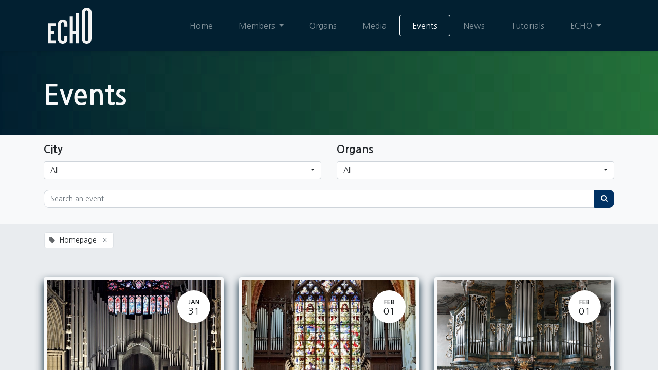

--- FILE ---
content_type: text/html; charset=utf-8
request_url: https://echo-organs.org/event?tags=%5B2%5D&city=0
body_size: 10189
content:
<!DOCTYPE html>
    <html lang="en-US" data-website-id="1" data-main-object="ir.ui.view(911,)" data-oe-company-name="European Cities of Historical Organs (ECHO)">
    <head>
                <meta charset="utf-8"/>
                <meta http-equiv="X-UA-Compatible" content="IE=edge,chrome=1"/>
            <meta name="viewport" content="width=device-width, initial-scale=1"/>
        <meta name="generator" content="Odoo"/>
                        <meta property="og:type" content="website"/>
                        <meta property="og:title" content="Events | Echo"/>
                        <meta property="og:site_name" content="European Cities of Historical Organs (ECHO)"/>
                        <meta property="og:url" content="https://echo-organs.org/event"/>
                        <meta property="og:image" content="https://echo-organs.org/web/image/website/1/logo?unique=1381601"/>
                    <meta name="twitter:card" content="summary_large_image"/>
                    <meta name="twitter:title" content="Events | Echo"/>
                    <meta name="twitter:image" content="https://echo-organs.org/web/image/website/1/logo/300x300?unique=1381601"/>
        <link rel="canonical" href="https://echo-organs.org/event"/>
        <link rel="preconnect" href="https://fonts.gstatic.com/" crossorigin=""/>
                <title> Events | Echo </title>
                <link type="image/x-icon" rel="shortcut icon" href="/web/image/website/1/favicon?unique=1381601"/>
            <link rel="preload" href="/web/static/lib/fontawesome/fonts/fontawesome-webfont.woff2?v=4.7.0" as="font" crossorigin=""/>
            <link type="text/css" rel="stylesheet" href="/web/assets/4698-099ab64/1/web.assets_common.min.css" data-asset-bundle="web.assets_common" data-asset-version="099ab64"/>
            <link type="text/css" rel="stylesheet" href="/web/assets/8790-98afffd/1/web.assets_frontend.min.css" data-asset-bundle="web.assets_frontend" data-asset-version="98afffd"/>
                <script id="web.layout.odooscript" type="text/javascript">
                    var odoo = {
                        csrf_token: "3a4423ab1ae85fd23e2557c9be22cd7c4672fedao1801438217",
                        debug: "",
                    };
                </script>
            <script type="text/javascript">
                odoo.__session_info__ = {"is_admin": false, "is_system": false, "is_website_user": true, "user_id": false, "is_frontend": true, "profile_session": null, "profile_collectors": null, "profile_params": null, "show_effect": "True", "translationURL": "/website/translations", "cache_hashes": {"translations": "63c39b9719623b23090242bff39258f3aa29fe2b"}, "recaptcha_public_key": "6LdRHcErAAAAAGV9rM7Ceyq7wiwZ4Wv7xo-gBdpa", "lang_url_code": "en", "geoip_country_code": null};
                if (!/(^|;\s)tz=/.test(document.cookie)) {
                    const userTZ = Intl.DateTimeFormat().resolvedOptions().timeZone;
                    document.cookie = `tz=${userTZ}; path=/`;
                }
            </script>
            <script defer="defer" type="text/javascript" src="/web/assets/1688-796b097/1/web.assets_common_minimal.min.js" data-asset-bundle="web.assets_common_minimal" data-asset-version="796b097"></script>
            <script defer="defer" type="text/javascript" src="/web/assets/3749-bda3c34/1/web.assets_frontend_minimal.min.js" data-asset-bundle="web.assets_frontend_minimal" data-asset-version="bda3c34"></script>
            <script defer="defer" type="text/javascript" data-src="/web/assets/3750-a25b1e9/1/web.assets_common_lazy.min.js" data-asset-bundle="web.assets_common_lazy" data-asset-version="a25b1e9"></script>
            <script defer="defer" type="text/javascript" data-src="/web/assets/4774-ab7f4a1/1/web.assets_frontend_lazy.min.js" data-asset-bundle="web.assets_frontend_lazy" data-asset-version="ab7f4a1"></script>
    </head>
            <body class="">
        <div id="wrapwrap" class="   ">
    <header id="top" data-anchor="true" data-name="Header" class="  o_header_standard">
    <nav data-name="Navbar" class="navbar navbar-expand-lg navbar-light o_colored_level o_cc shadow-sm">
            <div id="top_menu_container" class="container justify-content-start justify-content-lg-between">
    <a href="/" class="navbar-brand logo mr-4">
            <span role="img" aria-label="Logo of Echo" title="Echo"><img src="/web/image/website/1/logo/Echo?unique=1381601" class="img img-fluid" alt="Echo" loading="lazy"/></span>
        </a>
                <div id="top_menu_collapse" class="collapse navbar-collapse order-last order-lg-0">
        <div class="o_offcanvas_menu_backdrop" data-toggle="collapse" data-target="#top_menu_collapse" aria-label="Toggle navigation"></div>
    <ul id="top_menu" class="nav navbar-nav o_menu_loading ml-auto">
        <li class="o_offcanvas_menu_toggler order-first navbar-toggler text-right border-0 o_not_editable">
            <a href="#top_menu_collapse" class="nav-link px-3" data-toggle="collapse">
                <span class="fa-2x">×</span>
            </a>
        </li>
    <li class="nav-item">
        <a role="menuitem" href="/" class="nav-link ">
            <span>Home</span>
        </a>
    </li>
    <li class="nav-item dropdown  position-static">
        <a data-toggle="dropdown" href="#" class="nav-link dropdown-toggle o_mega_menu_toggle">
            <span>Members</span>
        </a>
        <div data-name="Mega Menu" class="dropdown-menu o_mega_menu "><section class="s_mega_menu_echo_organ_odoo_menu pt16 o_colored_level o_cc o_cc1">
            <div class="container">
                <div class="row">
                    <a class="text-decoration-none col-lg-3 pt4 pb4 o_colored_level" data-name="Block" href="/echo-cities/innsbruck-7">
                        <span>Innsbruck</span> - <span>AT</span>
                    </a><a class="text-decoration-none col-lg-3 pt4 pb4 o_colored_level" data-name="Block" href="/echo-cities/brussels-4">
                        <span>Brussels</span> - <span>BE</span>
                    </a><a class="text-decoration-none col-lg-3 pt4 pb4 o_colored_level" data-name="Block" href="/echo-cities/leuven-12">
                        <span>Leuven</span> - <span>BE</span>
                    </a><a class="text-decoration-none col-lg-3 pt4 pb4 o_colored_level" data-name="Block" href="/echo-cities/fribourg-6">
                        <span>Fribourg</span> - <span>CH</span>
                    </a><a class="text-decoration-none col-lg-3 pt4 pb4 o_colored_level" data-name="Block" href="/echo-cities/altenburg-13">
                        <span>Altenburg</span> - <span>DE</span>
                    </a><a class="text-decoration-none col-lg-3 pt4 pb4 o_colored_level" data-name="Block" href="/echo-cities/freiberg-5">
                        <span>Freiberg</span> - <span>DE</span>
                    </a><a class="text-decoration-none col-lg-3 pt4 pb4 o_colored_level" data-name="Block" href="/echo-cities/tangermunde-17">
                        <span>Tangermünde</span> - <span>DE</span>
                    </a><a class="text-decoration-none col-lg-3 pt4 pb4 o_colored_level" data-name="Block" href="/echo-cities/roskilde-19">
                        <span>Roskilde</span> - <span>DK</span>
                    </a><a class="text-decoration-none col-lg-3 pt4 pb4 o_colored_level" data-name="Block" href="/echo-cities/granada-18">
                        <span>Granada</span> - <span>ES</span>
                    </a><a class="text-decoration-none col-lg-3 pt4 pb4 o_colored_level" data-name="Block" href="/echo-cities/toulouse-9">
                        <span>Toulouse</span> - <span>FR</span>
                    </a><a class="text-decoration-none col-lg-3 pt4 pb4 o_colored_level" data-name="Block" href="/echo-cities/treviso-10">
                        <span>Treviso</span> - <span>IT</span>
                    </a><a class="text-decoration-none col-lg-3 pt4 pb4 o_colored_level" data-name="Block" href="/echo-cities/alkmaar-1">
                        <span>Alkmaar</span> - <span>NL</span>
                    </a><a class="text-decoration-none col-lg-3 pt4 pb4 o_colored_level" data-name="Block" href="/echo-cities/trondheim-11">
                        <span>Trondheim</span> - <span>NO</span>
                    </a><a class="text-decoration-none col-lg-3 pt4 pb4 o_colored_level" data-name="Block" href="/echo-cities/krakow-21">
                        <span>Krakow</span> - <span>PL</span>
                    </a><a class="text-decoration-none col-lg-3 pt4 pb4 o_colored_level" data-name="Block" href="/echo-cities/olkusz-15">
                        <span>Olkusz</span> - <span>PL</span>
                    </a><a class="text-decoration-none col-lg-3 pt4 pb4 o_colored_level" data-name="Block" href="/echo-cities/mafra-8">
                        <span>Mafra</span> - <span>PT</span>
                    </a><a class="text-decoration-none col-lg-3 pt4 pb4 o_colored_level" data-name="Block" href="/echo-cities/goteborg-16">
                        <span>Göteborg</span> - <span>SE</span>
                    </a><a class="text-decoration-none col-lg-3 pt4 pb4 o_colored_level" data-name="Block" href="/echo-cities/lovstabruk-14">
                        <span>Lövstabruk</span> - <span>SE</span>
                    </a>
                </div>
            </div>
        </section></div>
    </li>
    <li class="nav-item">
        <a role="menuitem" href="/organ-library" class="nav-link ">
            <span>Organs</span>
        </a>
    </li>
    <li class="nav-item">
        <a role="menuitem" href="/multimedia" class="nav-link ">
            <span>Media</span>
        </a>
    </li>
    <li class="nav-item">
        <a role="menuitem" href="/event" class="nav-link active">
            <span>Events</span>
        </a>
    </li>
    <li class="nav-item">
        <a role="menuitem" href="/blog" class="nav-link ">
            <span>News</span>
        </a>
    </li>
    <li class="nav-item">
        <a role="menuitem" href="/tutorials" class="nav-link ">
            <span>Tutorials</span>
        </a>
    </li>
    <li class="nav-item dropdown  ">
        <a data-toggle="dropdown" href="#" class="nav-link dropdown-toggle ">
            <span>ECHO</span>
        </a>
        <ul class="dropdown-menu" role="menu">
    <li class="">
        <a role="menuitem" href="/echo" class="dropdown-item ">
            <span>ECHO</span>
        </a>
    </li>
    <li class="">
        <a role="menuitem" href="/echom" class="dropdown-item ">
            <span>ECHOM</span>
        </a>
    </li>
    <li class="">
        <a role="menuitem" href="/membership" class="dropdown-item ">
            <span>Membership</span>
        </a>
    </li>
    <li class="">
        <a role="menuitem" href="/symposium-24-goteborg" class="dropdown-item ">
            <span>Symposium 24 Göteborg</span>
        </a>
    </li>
    <li class="">
        <a role="menuitem" href="/symposium-24" class="dropdown-item ">
            <span>Symposium 24 Leuven</span>
        </a>
    </li>
    <li class="">
        <a role="menuitem" href="/symposium-22" class="dropdown-item ">
            <span>Symposium 22 Amsterdam</span>
        </a>
    </li>
    <li class="">
        <a role="menuitem" href="/yam" class="dropdown-item ">
            <span>Young Ambassadors</span>
        </a>
    </li>
    <li class="">
        <a role="menuitem" href="/young-organists" class="dropdown-item ">
            <span>Young Organists</span>
        </a>
    </li>
    <li class="">
        <a role="menuitem" href="/echo-for-peace" class="dropdown-item ">
            <span>ECHO for PEACE</span>
        </a>
    </li>
        </ul>
    </li>
        <li class="o_offcanvas_logo_container order-last navbar-toggler py-4 order-1 mt-auto text-center border-0">
            <a href="/" class="o_offcanvas_logo logo">
            <span role="img" aria-label="Logo of Echo" title="Echo"><img src="/web/image/website/1/logo/Echo?unique=1381601" class="img img-fluid" style="max-width: 200px" alt="Echo" loading="lazy"/></span>
        </a>
    </li>
    </ul>
                </div>
    <button type="button" data-toggle="collapse" data-target="#top_menu_collapse" class="navbar-toggler ml-auto">
        <span class="navbar-toggler-icon o_not_editable"></span>
    </button>
            </div>
    </nav>
    </header>
                <main>
            <div id="wrap" class="o_wevent_index">
                <section class="s_title pb40 pt56 o_colored_level o_cc o_cc5 o_editable o_editable_no_shadow" data-vcss="001" data-snippet="s_title" data-name="Title" style="position: relative; background-image: none;" data-oe-shape-data="{&#34;shape&#34;:&#34;web_editor/Wavy/10&#34;,&#34;colors&#34;:{&#34;c1&#34;:&#34;#022031&#34;,&#34;c2&#34;:&#34;#27773B&#34;},&#34;flip&#34;:[]}">
                    <div class="o_we_shape o_web_editor_Wavy_10" style="background-image: url(&#34;/web_editor/shape/web_editor/Wavy/10.svg?c1=%23022031&amp;c2=%2327773B&#34;);" data-oe-model="ir.ui.view" data-oe-id="968" data-oe-field="arch" data-oe-xpath="/t[1]/t[1]/section[2]/div[1]">
                    </div>
                    <div class="s_allow_columns container">
                        <h1 style="text-align: left;">
                            Events
                        </h1>
                    </div>
                </section>
        <section class="s_text_image o_colored_level pt0 pb32 o_cc o_cc1 o_editable o_editable_no_shadow" data-snippet="s_image_text" data-name="Image - Text" style="">
            <div class="container">
                <div class="row align-items-center">
                    <ul class="o_wevent_index_topbar_filters nav d-none">
                            <li class="nav-item dropdown mr-2 my-1">
                                <a href="#" role="button" class="btn dropdown-toggle" data-toggle="dropdown">
                                    <i class="fa fa-folder-open"></i>
                                    Echo
                                </a>
                                <div class="dropdown-menu">
                                        <a href="/event?tags=%5B%5D&amp;city=0" class="dropdown-item d-flex align-items-center justify-content-between active">
                                            Homepage
                                        </a>
                                </div>
                            </li>
        <li class="nav-item dropdown mr-2 my-1">
            <a href="#" role="button" class="btn dropdown-toggle" data-toggle="dropdown">
                <i class="fa fa-calendar"></i>
                Upcoming Events
            </a>
            <div class="dropdown-menu">
                        <a href="/event?date=all&amp;tags=%5B2%5D&amp;city=0" class="dropdown-item d-flex align-items-center justify-content-between active">
                            Upcoming Events
                            <span class="badge badge-pill badge-primary ml-3">88</span>
                        </a>
                        <a href="/event?date=today&amp;tags=%5B2%5D&amp;city=0" class="dropdown-item d-flex align-items-center justify-content-between ">
                            Today
                            <span class="badge badge-pill badge-primary ml-3">1</span>
                        </a>
                        <a href="/event?date=month&amp;tags=%5B2%5D&amp;city=0" class="dropdown-item d-flex align-items-center justify-content-between ">
                            This month
                            <span class="badge badge-pill badge-primary ml-3">11</span>
                        </a>
                        <a href="/event?date=old&amp;tags=%5B2%5D&amp;city=0" class="dropdown-item d-flex align-items-center justify-content-between ">
                            Past Events
                        </a>
            </div>
        </li>
    </ul>
                    <div class="col-lg-6 o_colored_level pb16 pt16">
                        <h4>City</h4>
                        <ul class="o_wevent_index_topbar_filters nav ">
                            <li class="nav-item dropdown my-1 w-100 text-left">
                                <a href="#" role="button" class="btn dropdown-toggle w-100 text-left" data-toggle="dropdown">
                                    All
                                </a>
                                <div class="dropdown-menu w-100">
                                    <a href="/event?city=0&amp;tags=%5B2%5D" class="dropdown-item d-flex align-items-center justify-content-between ">
                                        All
                                    </a>
                                        <a href="/event?city=7&amp;tags=%5B2%5D" class="dropdown-item d-flex align-items-center justify-content-between ">
                                            Innsbruck - AT
                                        </a>
                                        <a href="/event?city=4&amp;tags=%5B2%5D" class="dropdown-item d-flex align-items-center justify-content-between ">
                                            Brussels - BE
                                        </a>
                                        <a href="/event?city=12&amp;tags=%5B2%5D" class="dropdown-item d-flex align-items-center justify-content-between ">
                                            Leuven - BE
                                        </a>
                                        <a href="/event?city=6&amp;tags=%5B2%5D" class="dropdown-item d-flex align-items-center justify-content-between ">
                                            Fribourg - CH
                                        </a>
                                        <a href="/event?city=13&amp;tags=%5B2%5D" class="dropdown-item d-flex align-items-center justify-content-between ">
                                            Altenburg - DE
                                        </a>
                                        <a href="/event?city=5&amp;tags=%5B2%5D" class="dropdown-item d-flex align-items-center justify-content-between ">
                                            Freiberg - DE
                                        </a>
                                        <a href="/event?city=17&amp;tags=%5B2%5D" class="dropdown-item d-flex align-items-center justify-content-between ">
                                            Tangermünde - DE
                                        </a>
                                        <a href="/event?city=19&amp;tags=%5B2%5D" class="dropdown-item d-flex align-items-center justify-content-between ">
                                            Roskilde - DK
                                        </a>
                                        <a href="/event?city=18&amp;tags=%5B2%5D" class="dropdown-item d-flex align-items-center justify-content-between ">
                                            Granada - ES
                                        </a>
                                        <a href="/event?city=9&amp;tags=%5B2%5D" class="dropdown-item d-flex align-items-center justify-content-between ">
                                            Toulouse - FR
                                        </a>
                                        <a href="/event?city=10&amp;tags=%5B2%5D" class="dropdown-item d-flex align-items-center justify-content-between ">
                                            Treviso - IT
                                        </a>
                                        <a href="/event?city=1&amp;tags=%5B2%5D" class="dropdown-item d-flex align-items-center justify-content-between ">
                                            Alkmaar - NL
                                        </a>
                                        <a href="/event?city=11&amp;tags=%5B2%5D" class="dropdown-item d-flex align-items-center justify-content-between ">
                                            Trondheim - NO
                                        </a>
                                        <a href="/event?city=21&amp;tags=%5B2%5D" class="dropdown-item d-flex align-items-center justify-content-between ">
                                            Krakow - PL
                                        </a>
                                        <a href="/event?city=15&amp;tags=%5B2%5D" class="dropdown-item d-flex align-items-center justify-content-between ">
                                            Olkusz - PL
                                        </a>
                                        <a href="/event?city=8&amp;tags=%5B2%5D" class="dropdown-item d-flex align-items-center justify-content-between ">
                                            Mafra - PT
                                        </a>
                                        <a href="/event?city=16&amp;tags=%5B2%5D" class="dropdown-item d-flex align-items-center justify-content-between ">
                                            Göteborg - SE
                                        </a>
                                        <a href="/event?city=14&amp;tags=%5B2%5D" class="dropdown-item d-flex align-items-center justify-content-between ">
                                            Lövstabruk - SE
                                        </a>
                                </div>
                            </li>
                        </ul>
                    </div>
                    <div class="col-lg-6 o_colored_level pb16 pt16">
                        <h4>Organs</h4>
                        <ul class="o_wevent_index_topbar_filters nav ">
                            <li class="nav-item dropdown  my-1 w-100 text-left">
                                <a href="#" role="button" class="btn dropdown-toggle w-100 text-left" data-toggle="dropdown">
                                    All
                                </a>
                                <div class="dropdown-menu w-100">
                                    <a href="/event?organ=0&amp;tags=%5B2%5D&amp;city=0" class="dropdown-item d-flex align-items-center justify-content-between ">
                                        All
                                    </a>
                                        <a href="/event?organ=1&amp;tags=%5B2%5D&amp;city=0" class="dropdown-item d-flex align-items-center justify-content-between ">
                                            VAN COVELENS - 1511
                                        </a>
                                        <a href="/event?organ=18&amp;tags=%5B2%5D&amp;city=0" class="dropdown-item d-flex align-items-center justify-content-between ">
                                            EBERT - 1558
                                        </a>
                                        <a href="/event?organ=19&amp;tags=%5B2%5D&amp;city=0" class="dropdown-item d-flex align-items-center justify-content-between ">
                                            ITALIAN ORGAN - c1580
                                        </a>
                                        <a href="/event?organ=92&amp;tags=%5B2%5D&amp;city=0" class="dropdown-item d-flex align-items-center justify-content-between ">
                                            SCHERER THE YOUNGER - 1624
                                        </a>
                                        <a href="/event?organ=76&amp;tags=%5B2%5D&amp;city=0" class="dropdown-item d-flex align-items-center justify-content-between ">
                                            HUMMEL/NITROWSKI - 1633
                                        </a>
                                        <a href="/event?organ=2&amp;tags=%5B2%5D&amp;city=0" class="dropdown-item d-flex align-items-center justify-content-between ">
                                            VAN HAGERBEER / SCHNITGER - 1646/1725
                                        </a>
                                        <a href="/event?organ=91&amp;tags=%5B2%5D&amp;city=0" class="dropdown-item d-flex align-items-center justify-content-between ">
                                            MANDERSCHEIDT - &lt;1651
                                        </a>
                                        <a href="/event?organ=105&amp;tags=%5B2%5D&amp;city=0" class="dropdown-item d-flex align-items-center justify-content-between ">
                                            RAPHAËLIS - 1654
                                        </a>
                                        <a href="/event?organ=14&amp;tags=%5B2%5D&amp;city=0" class="dropdown-item d-flex align-items-center justify-content-between ">
                                            MANDERSCHEIDT - 1655
                                        </a>
                                        <a href="/event?organ=13&amp;tags=%5B2%5D&amp;city=0" class="dropdown-item d-flex align-items-center justify-content-between ">
                                            MANDERSCHEIDT - 1667
                                        </a>
                                        <a href="/event?organ=21&amp;tags=%5B2%5D&amp;city=0" class="dropdown-item d-flex align-items-center justify-content-between ">
                                            HERZ - 1675
                                        </a>
                                        <a href="/event?organ=20&amp;tags=%5B2%5D&amp;city=0" class="dropdown-item d-flex align-items-center justify-content-between ">
                                            SMALL ORGAN (PROZESSIONSORGEL) - c1680
                                        </a>
                                        <a href="/event?organ=64&amp;tags=%5B2%5D&amp;city=0" class="dropdown-item d-flex align-items-center justify-content-between ">
                                            DELAUNAY - 1683
                                        </a>
                                        <a href="/event?organ=48&amp;tags=%5B2%5D&amp;city=0" class="dropdown-item d-flex align-items-center justify-content-between ">
                                            GOLTFUSS - 1692
                                        </a>
                                        <a href="/event?organ=144&amp;tags=%5B2%5D&amp;city=0" class="dropdown-item d-flex align-items-center justify-content-between ">
                                            ANONYMOUS/GROẞ - c1704/2003
                                        </a>
                                        <a href="/event?organ=67&amp;tags=%5B2%5D&amp;city=0" class="dropdown-item d-flex align-items-center justify-content-between ">
                                            RUSSO - 1713
                                        </a>
                                        <a href="/event?organ=9&amp;tags=%5B2%5D&amp;city=0" class="dropdown-item d-flex align-items-center justify-content-between ">
                                            SILBERMANN - 1714
                                        </a>
                                        <a href="/event?organ=53&amp;tags=%5B2%5D&amp;city=0" class="dropdown-item d-flex align-items-center justify-content-between ">
                                            PENCELER - 1714
                                        </a>
                                        <a href="/event?organ=11&amp;tags=%5B2%5D&amp;city=0" class="dropdown-item d-flex align-items-center justify-content-between ">
                                            SILBERMANN - 1717
                                        </a>
                                        <a href="/event?organ=10&amp;tags=%5B2%5D&amp;city=0" class="dropdown-item d-flex align-items-center justify-content-between ">
                                            SILBERMANN - 1719
                                        </a>
                                        <a href="/event?organ=101&amp;tags=%5B2%5D&amp;city=0" class="dropdown-item d-flex align-items-center justify-content-between ">
                                            ALEXO MUÑOZ - 1727
                                        </a>
                                        <a href="/event?organ=74&amp;tags=%5B2%5D&amp;city=0" class="dropdown-item d-flex align-items-center justify-content-between ">
                                            CAHMAN - 1728
                                        </a>
                                        <a href="/event?organ=106&amp;tags=%5B2%5D&amp;city=0" class="dropdown-item d-flex align-items-center justify-content-between ">
                                            ALEXO MUÑOZ - 1730
                                        </a>
                                        <a href="/event?organ=12&amp;tags=%5B2%5D&amp;city=0" class="dropdown-item d-flex align-items-center justify-content-between ">
                                            SILBERMANN - 1735
                                        </a>
                                        <a href="/event?organ=51&amp;tags=%5B2%5D&amp;city=0" class="dropdown-item d-flex align-items-center justify-content-between ">
                                            LE PICARD - 1737
                                        </a>
                                        <a href="/event?organ=58&amp;tags=%5B2%5D&amp;city=0" class="dropdown-item d-flex align-items-center justify-content-between ">
                                            TROST - 1739
                                        </a>
                                        <a href="/event?organ=43&amp;tags=%5B2%5D&amp;city=0" class="dropdown-item d-flex align-items-center justify-content-between ">
                                            WAGNER - 1741
                                        </a>
                                        <a href="/event?organ=94&amp;tags=%5B2%5D&amp;city=0" class="dropdown-item d-flex align-items-center justify-content-between ">
                                            FERNÁNDEZ DÁVILA - 1746
                                        </a>
                                        <a href="/event?organ=37&amp;tags=%5B2%5D&amp;city=0" class="dropdown-item d-flex align-items-center justify-content-between ">
                                            NACCHINI - 1750
                                        </a>
                                        <a href="/event?organ=46&amp;tags=%5B2%5D&amp;city=0" class="dropdown-item d-flex align-items-center justify-content-between ">
                                            SPEISEGGER - 1750
                                        </a>
                                        <a href="/event?organ=130&amp;tags=%5B2%5D&amp;city=0" class="dropdown-item d-flex align-items-center justify-content-between ">
                                            MARTÍNEZ ROSALES - c1752
                                        </a>
                                        <a href="/event?organ=5&amp;tags=%5B2%5D&amp;city=0" class="dropdown-item d-flex align-items-center justify-content-between ">
                                            ANONYMOUS - 1755
                                        </a>
                                        <a href="/event?organ=115&amp;tags=%5B2%5D&amp;city=0" class="dropdown-item d-flex align-items-center justify-content-between ">
                                            BARBINI - 1758
                                        </a>
                                        <a href="/event?organ=4&amp;tags=%5B2%5D&amp;city=0" class="dropdown-item d-flex align-items-center justify-content-between ">
                                            MÜLLER - 1762
                                        </a>
                                        <a href="/event?organ=95&amp;tags=%5B2%5D&amp;city=0" class="dropdown-item d-flex align-items-center justify-content-between ">
                                            PAVÓN Y VALDÉS - 1764
                                        </a>
                                        <a href="/event?organ=25&amp;tags=%5B2%5D&amp;city=0" class="dropdown-item d-flex align-items-center justify-content-between ">
                                            FONTANES - c1770
                                        </a>
                                        <a href="/event?organ=38&amp;tags=%5B2%5D&amp;city=0" class="dropdown-item d-flex align-items-center justify-content-between ">
                                            CALLIDO - 1778
                                        </a>
                                        <a href="/event?organ=112&amp;tags=%5B2%5D&amp;city=0" class="dropdown-item d-flex align-items-center justify-content-between ">
                                            CALLIDO - 1779
                                        </a>
                                        <a href="/event?organ=97&amp;tags=%5B2%5D&amp;city=0" class="dropdown-item d-flex align-items-center justify-content-between ">
                                            PAVÓN Y VALDÉS - 1779
                                        </a>
                                        <a href="/event?organ=96&amp;tags=%5B2%5D&amp;city=0" class="dropdown-item d-flex align-items-center justify-content-between ">
                                            QUESADA - 1779
                                        </a>
                                        <a href="/event?organ=120&amp;tags=%5B2%5D&amp;city=0" class="dropdown-item d-flex align-items-center justify-content-between ">
                                            BARBINI-PIZZENARDI - 1780
                                        </a>
                                        <a href="/event?organ=131&amp;tags=%5B2%5D&amp;city=0" class="dropdown-item d-flex align-items-center justify-content-between ">
                                            PABÓN Y BALDÉS - 1781
                                        </a>
                                        <a href="/event?organ=123&amp;tags=%5B2%5D&amp;city=0" class="dropdown-item d-flex align-items-center justify-content-between ">
                                            MERLINI - 1782
                                        </a>
                                        <a href="/event?organ=89&amp;tags=%5B2%5D&amp;city=0" class="dropdown-item d-flex align-items-center justify-content-between ">
                                            SCHIÖRLIN - 1783
                                        </a>
                                        <a href="/event?organ=39&amp;tags=%5B2%5D&amp;city=0" class="dropdown-item d-flex align-items-center justify-content-between ">
                                            CALLIDO - 1787
                                        </a>
                                        <a href="/event?organ=22&amp;tags=%5B2%5D&amp;city=0" class="dropdown-item d-flex align-items-center justify-content-between ">
                                            MACHADO E CERVEIRA - 1787
                                        </a>
                                        <a href="/event?organ=3&amp;tags=%5B2%5D&amp;city=0" class="dropdown-item d-flex align-items-center justify-content-between ">
                                            STRUMPHLER - 1792
                                        </a>
                                        <a href="/event?organ=26&amp;tags=%5B2%5D&amp;city=0" class="dropdown-item d-flex align-items-center justify-content-between ">
                                            MACHADO DA CERVEIRA &amp; FONTANES - 1792-1807
                                        </a>
                                        <a href="/event?organ=129&amp;tags=%5B2%5D&amp;city=0" class="dropdown-item d-flex align-items-center justify-content-between ">
                                            ENOYER - 1795
                                        </a>
                                        <a href="/event?organ=24&amp;tags=%5B2%5D&amp;city=0" class="dropdown-item d-flex align-items-center justify-content-between ">
                                            MACHADO E CERVEIRA - 1801
                                        </a>
                                        <a href="/event?organ=27&amp;tags=%5B2%5D&amp;city=0" class="dropdown-item d-flex align-items-center justify-content-between ">
                                            SACRAMENTO ORGAN - 1806
                                        </a>
                                        <a href="/event?organ=31&amp;tags=%5B2%5D&amp;city=0" class="dropdown-item d-flex align-items-center justify-content-between ">
                                            CONCEIÇÃO ORGAN - 1807
                                        </a>
                                        <a href="/event?organ=30&amp;tags=%5B2%5D&amp;city=0" class="dropdown-item d-flex align-items-center justify-content-between ">
                                            EPÍSTOLA ORGAN - 1807
                                        </a>
                                        <a href="/event?organ=29&amp;tags=%5B2%5D&amp;city=0" class="dropdown-item d-flex align-items-center justify-content-between ">
                                            EVANGELHO ORGAN - 1807
                                        </a>
                                        <a href="/event?organ=32&amp;tags=%5B2%5D&amp;city=0" class="dropdown-item d-flex align-items-center justify-content-between ">
                                            SANTA BÁRBARA ORGAN - 1807
                                        </a>
                                        <a href="/event?organ=28&amp;tags=%5B2%5D&amp;city=0" class="dropdown-item d-flex align-items-center justify-content-between ">
                                            SÃO PEDRO D&#39;ALCÂNTARA ORGAN - 1807
                                        </a>
                                        <a href="/event?organ=16&amp;tags=%5B2%5D&amp;city=0" class="dropdown-item d-flex align-items-center justify-content-between ">
                                            MOOSER - 1810
                                        </a>
                                        <a href="/event?organ=17&amp;tags=%5B2%5D&amp;city=0" class="dropdown-item d-flex align-items-center justify-content-between ">
                                            MOOSER - 1816
                                        </a>
                                        <a href="/event?organ=23&amp;tags=%5B2%5D&amp;city=0" class="dropdown-item d-flex align-items-center justify-content-between ">
                                            MACHADO - 1822
                                        </a>
                                        <a href="/event?organ=15&amp;tags=%5B2%5D&amp;city=0" class="dropdown-item d-flex align-items-center justify-content-between ">
                                            MOOSER - 1824
                                        </a>
                                        <a href="/event?organ=49&amp;tags=%5B2%5D&amp;city=0" class="dropdown-item d-flex align-items-center justify-content-between ">
                                            L.C. VAN PETEGHEM - 1828
                                        </a>
                                        <a href="/event?organ=52&amp;tags=%5B2%5D&amp;city=0" class="dropdown-item d-flex align-items-center justify-content-between ">
                                            SMET - 1835
                                        </a>
                                        <a href="/event?organ=88&amp;tags=%5B2%5D&amp;city=0" class="dropdown-item d-flex align-items-center justify-content-between ">
                                            MOOSER - 1838
                                        </a>
                                        <a href="/event?organ=7&amp;tags=%5B2%5D&amp;city=0" class="dropdown-item d-flex align-items-center justify-content-between ">
                                            DREYMANN - 1840
                                        </a>
                                        <a href="/event?organ=68&amp;tags=%5B2%5D&amp;city=0" class="dropdown-item d-flex align-items-center justify-content-between ">
                                            TER HART JR - c1840
                                        </a>
                                        <a href="/event?organ=127&amp;tags=%5B2%5D&amp;city=0" class="dropdown-item d-flex align-items-center justify-content-between ">
                                            ALBRECHTSEN - 1841
                                        </a>
                                        <a href="/event?organ=132&amp;tags=%5B2%5D&amp;city=0" class="dropdown-item d-flex align-items-center justify-content-between ">
                                            MOOSER - 1842
                                        </a>
                                        <a href="/event?organ=117&amp;tags=%5B2%5D&amp;city=0" class="dropdown-item d-flex align-items-center justify-content-between ">
                                            BAZZANI - 1843
                                        </a>
                                        <a href="/event?organ=65&amp;tags=%5B2%5D&amp;city=0" class="dropdown-item d-flex align-items-center justify-content-between ">
                                            DAUBLAINE &amp; CALLINET - 1845
                                        </a>
                                        <a href="/event?organ=55&amp;tags=%5B2%5D&amp;city=0" class="dropdown-item d-flex align-items-center justify-content-between ">
                                            RAGONE - 1848
                                        </a>
                                        <a href="/event?organ=73&amp;tags=%5B2%5D&amp;city=0" class="dropdown-item d-flex align-items-center justify-content-between ">
                                            FEUGA - 1852
                                        </a>
                                        <a href="/event?organ=6&amp;tags=%5B2%5D&amp;city=0" class="dropdown-item d-flex align-items-center justify-content-between ">
                                            LORET - 1856
                                        </a>
                                        <a href="/event?organ=40&amp;tags=%5B2%5D&amp;city=0" class="dropdown-item d-flex align-items-center justify-content-between ">
                                            FRATELLI SERASSI - 1858
                                        </a>
                                        <a href="/event?organ=137&amp;tags=%5B2%5D&amp;city=0" class="dropdown-item d-flex align-items-center justify-content-between ">
                                            LORET - 1858
                                        </a>
                                        <a href="/event?organ=124&amp;tags=%5B2%5D&amp;city=0" class="dropdown-item d-flex align-items-center justify-content-between ">
                                            PETILLO - 1860
                                        </a>
                                        <a href="/event?organ=83&amp;tags=%5B2%5D&amp;city=0" class="dropdown-item d-flex align-items-center justify-content-between ">
                                            MARCUSSEN - 1861
                                        </a>
                                        <a href="/event?organ=119&amp;tags=%5B2%5D&amp;city=0" class="dropdown-item d-flex align-items-center justify-content-between ">
                                            DE LORENZI - 1862
                                        </a>
                                        <a href="/event?organ=78&amp;tags=%5B2%5D&amp;city=0" class="dropdown-item d-flex align-items-center justify-content-between ">
                                            MARCUSSEN - 1864
                                        </a>
                                        <a href="/event?organ=62&amp;tags=%5B2%5D&amp;city=0" class="dropdown-item d-flex align-items-center justify-content-between ">
                                            CAVAILLE-COLL - 1864
                                        </a>
                                        <a href="/event?organ=63&amp;tags=%5B2%5D&amp;city=0" class="dropdown-item d-flex align-items-center justify-content-between ">
                                            POIRIER &amp; LIEBERKNECHT - 1864
                                        </a>
                                        <a href="/event?organ=116&amp;tags=%5B2%5D&amp;city=0" class="dropdown-item d-flex align-items-center justify-content-between ">
                                            DE LORENZI - 1865
                                        </a>
                                        <a href="/event?organ=108&amp;tags=%5B2%5D&amp;city=0" class="dropdown-item d-flex align-items-center justify-content-between ">
                                            SÖDERLING - 1868
                                        </a>
                                        <a href="/event?organ=136&amp;tags=%5B2%5D&amp;city=0" class="dropdown-item d-flex align-items-center justify-content-between ">
                                            VERMEERSCH - 1869
                                        </a>
                                        <a href="/event?organ=80&amp;tags=%5B2%5D&amp;city=0" class="dropdown-item d-flex align-items-center justify-content-between ">
                                            WILLIS - 1871
                                        </a>
                                        <a href="/event?organ=102&amp;tags=%5B2%5D&amp;city=0" class="dropdown-item d-flex align-items-center justify-content-between ">
                                            PÉREZ MOLINA - 1873
                                        </a>
                                        <a href="/event?organ=134&amp;tags=%5B2%5D&amp;city=0" class="dropdown-item d-flex align-items-center justify-content-between ">
                                            PUGET - 1876
                                        </a>
                                        <a href="/event?organ=133&amp;tags=%5B2%5D&amp;city=0" class="dropdown-item d-flex align-items-center justify-content-between ">
                                            PUGET - 1877
                                        </a>
                                        <a href="/event?organ=36&amp;tags=%5B2%5D&amp;city=0" class="dropdown-item d-flex align-items-center justify-content-between ">
                                            PUGET - 1880
                                        </a>
                                        <a href="/event?organ=50&amp;tags=%5B2%5D&amp;city=0" class="dropdown-item d-flex align-items-center justify-content-between ">
                                            CAVAILLÉ-COLL - 1880
                                        </a>
                                        <a href="/event?organ=59&amp;tags=%5B2%5D&amp;city=0" class="dropdown-item d-flex align-items-center justify-content-between ">
                                            LADEGAST - 1881
                                        </a>
                                        <a href="/event?organ=109&amp;tags=%5B2%5D&amp;city=0" class="dropdown-item d-flex align-items-center justify-content-between ">
                                            PUGET - 1881
                                        </a>
                                        <a href="/event?organ=71&amp;tags=%5B2%5D&amp;city=0" class="dropdown-item d-flex align-items-center justify-content-between ">
                                            PUGET - 1887
                                        </a>
                                        <a href="/event?organ=33&amp;tags=%5B2%5D&amp;city=0" class="dropdown-item d-flex align-items-center justify-content-between ">
                                            CAVAILLÉ-COLL - 1888
                                        </a>
                                        <a href="/event?organ=98&amp;tags=%5B2%5D&amp;city=0" class="dropdown-item d-flex align-items-center justify-content-between ">
                                            CAVAILLÉ-COLL - 1888
                                        </a>
                                        <a href="/event?organ=35&amp;tags=%5B2%5D&amp;city=0" class="dropdown-item d-flex align-items-center justify-content-between ">
                                            PUGET - 1888
                                        </a>
                                        <a href="/event?organ=128&amp;tags=%5B2%5D&amp;city=0" class="dropdown-item d-flex align-items-center justify-content-between ">
                                            JENSEN - 1889
                                        </a>
                                        <a href="/event?organ=118&amp;tags=%5B2%5D&amp;city=0" class="dropdown-item d-flex align-items-center justify-content-between ">
                                            ZANFRETTA - 1892
                                        </a>
                                        <a href="/event?organ=138&amp;tags=%5B2%5D&amp;city=0" class="dropdown-item d-flex align-items-center justify-content-between ">
                                            SCHYVEN - 1893
                                        </a>
                                        <a href="/event?organ=121&amp;tags=%5B2%5D&amp;city=0" class="dropdown-item d-flex align-items-center justify-content-between ">
                                            PUGINA/ALETTI - 1893/1903
                                        </a>
                                        <a href="/event?organ=45&amp;tags=%5B2%5D&amp;city=0" class="dropdown-item d-flex align-items-center justify-content-between ">
                                            REINISCH - 1894
                                        </a>
                                        <a href="/event?organ=135&amp;tags=%5B2%5D&amp;city=0" class="dropdown-item d-flex align-items-center justify-content-between ">
                                            PUGET - 1897
                                        </a>
                                        <a href="/event?organ=146&amp;tags=%5B2%5D&amp;city=0" class="dropdown-item d-flex align-items-center justify-content-between ">
                                            RIEGER - 1899
                                        </a>
                                        <a href="/event?organ=103&amp;tags=%5B2%5D&amp;city=0" class="dropdown-item d-flex align-items-center justify-content-between ">
                                            GONZÁLEZ AURIOLES - XIX
                                        </a>
                                        <a href="/event?organ=122&amp;tags=%5B2%5D&amp;city=0" class="dropdown-item d-flex align-items-center justify-content-between ">
                                            MALVESTIO - 1903
                                        </a>
                                        <a href="/event?organ=60&amp;tags=%5B2%5D&amp;city=0" class="dropdown-item d-flex align-items-center justify-content-between ">
                                            SAUER - 1905
                                        </a>
                                        <a href="/event?organ=84&amp;tags=%5B2%5D&amp;city=0" class="dropdown-item d-flex align-items-center justify-content-between ">
                                            LUNDÉN - 1909
                                        </a>
                                        <a href="/event?organ=125&amp;tags=%5B2%5D&amp;city=0" class="dropdown-item d-flex align-items-center justify-content-between ">
                                            VAN BEVER - 1910
                                        </a>
                                        <a href="/event?organ=99&amp;tags=%5B2%5D&amp;city=0" class="dropdown-item d-flex align-items-center justify-content-between ">
                                            GHYS - 1913
                                        </a>
                                        <a href="/event?organ=42&amp;tags=%5B2%5D&amp;city=0" class="dropdown-item d-flex align-items-center justify-content-between ">
                                            STEINMEYER - 1930
                                        </a>
                                        <a href="/event?organ=44&amp;tags=%5B2%5D&amp;city=0" class="dropdown-item d-flex align-items-center justify-content-between ">
                                            SAUER - 1922
                                        </a>
                                        <a href="/event?organ=142&amp;tags=%5B2%5D&amp;city=0" class="dropdown-item d-flex align-items-center justify-content-between ">
                                            TAMBURINI - 1934
                                        </a>
                                        <a href="/event?organ=57&amp;tags=%5B2%5D&amp;city=0" class="dropdown-item d-flex align-items-center justify-content-between ">
                                            DELMOTTE - 1935
                                        </a>
                                        <a href="/event?organ=66&amp;tags=%5B2%5D&amp;city=0" class="dropdown-item d-flex align-items-center justify-content-between ">
                                            PUGET - 1936
                                        </a>
                                        <a href="/event?organ=79&amp;tags=%5B2%5D&amp;city=0" class="dropdown-item d-flex align-items-center justify-content-between ">
                                            MAGNUSSON ORGELBYGGERI - 1962
                                        </a>
                                        <a href="/event?organ=61&amp;tags=%5B2%5D&amp;city=0" class="dropdown-item d-flex align-items-center justify-content-between ">
                                            KERN - 1976
                                        </a>
                                        <a href="/event?organ=54&amp;tags=%5B2%5D&amp;city=0" class="dropdown-item d-flex align-items-center justify-content-between ">
                                            MARCUSSEN - 1978
                                        </a>
                                        <a href="/event?organ=70&amp;tags=%5B2%5D&amp;city=0" class="dropdown-item d-flex align-items-center justify-content-between ">
                                            TAMBURINI - 1980
                                        </a>
                                        <a href="/event?organ=34&amp;tags=%5B2%5D&amp;city=0" class="dropdown-item d-flex align-items-center justify-content-between ">
                                            AHREND - 1981
                                        </a>
                                        <a href="/event?organ=85&amp;tags=%5B2%5D&amp;city=0" class="dropdown-item d-flex align-items-center justify-content-between ">
                                            FELSBERG - 1984
                                        </a>
                                        <a href="/event?organ=111&amp;tags=%5B2%5D&amp;city=0" class="dropdown-item d-flex align-items-center justify-content-between ">
                                            ZANIN - 1988
                                        </a>
                                        <a href="/event?organ=8&amp;tags=%5B2%5D&amp;city=0" class="dropdown-item d-flex align-items-center justify-content-between ">
                                            GOYNAUT / WESTENFELDER - 1763/1989
                                        </a>
                                        <a href="/event?organ=56&amp;tags=%5B2%5D&amp;city=0" class="dropdown-item d-flex align-items-center justify-content-between ">
                                            FORMENTELLI - 1990
                                        </a>
                                        <a href="/event?organ=140&amp;tags=%5B2%5D&amp;city=0" class="dropdown-item d-flex align-items-center justify-content-between ">
                                            ZANIN - 1990
                                        </a>
                                        <a href="/event?organ=72&amp;tags=%5B2%5D&amp;city=0" class="dropdown-item d-flex align-items-center justify-content-between ">
                                            VIALLE - 1991
                                        </a>
                                        <a href="/event?organ=82&amp;tags=%5B2%5D&amp;city=0" class="dropdown-item d-flex align-items-center justify-content-between ">
                                            BROMBAUGH - 1992
                                        </a>
                                        <a href="/event?organ=104&amp;tags=%5B2%5D&amp;city=0" class="dropdown-item d-flex align-items-center justify-content-between ">
                                            BLANCAFORT - 1994
                                        </a>
                                        <a href="/event?organ=86&amp;tags=%5B2%5D&amp;city=0" class="dropdown-item d-flex align-items-center justify-content-between ">
                                            AYER - 1995
                                        </a>
                                        <a href="/event?organ=90&amp;tags=%5B2%5D&amp;city=0" class="dropdown-item d-flex align-items-center justify-content-between ">
                                            VERSCHUEREN ORGELBOUW - 1998
                                        </a>
                                        <a href="/event?organ=41&amp;tags=%5B2%5D&amp;city=0" class="dropdown-item d-flex align-items-center justify-content-between ">
                                            ZANIN - 1998
                                        </a>
                                        <a href="/event?organ=114&amp;tags=%5B2%5D&amp;city=0" class="dropdown-item d-flex align-items-center justify-content-between ">
                                            ZENI - 1999
                                        </a>
                                        <a href="/event?organ=141&amp;tags=%5B2%5D&amp;city=0" class="dropdown-item d-flex align-items-center justify-content-between ">
                                            KUHN-HRADETZKY - 2000
                                        </a>
                                        <a href="/event?organ=81&amp;tags=%5B2%5D&amp;city=0" class="dropdown-item d-flex align-items-center justify-content-between ">
                                            GÖTEBORG ORGAN ART CENTER - 2000
                                        </a>
                                        <a href="/event?organ=100&amp;tags=%5B2%5D&amp;city=0" class="dropdown-item d-flex align-items-center justify-content-between ">
                                            ALONSO - 2001
                                        </a>
                                        <a href="/event?organ=69&amp;tags=%5B2%5D&amp;city=0" class="dropdown-item d-flex align-items-center justify-content-between ">
                                            DALDOSSO - 2004
                                        </a>
                                        <a href="/event?organ=126&amp;tags=%5B2%5D&amp;city=0" class="dropdown-item d-flex align-items-center justify-content-between ">
                                            THOMAS - 2006
                                        </a>
                                        <a href="/event?organ=110&amp;tags=%5B2%5D&amp;city=0" class="dropdown-item d-flex align-items-center justify-content-between ">
                                            VERSCHUEREN - 2008
                                        </a>
                                        <a href="/event?organ=143&amp;tags=%5B2%5D&amp;city=0" class="dropdown-item d-flex align-items-center justify-content-between ">
                                            ZANIN - 2017
                                        </a>
                                        <a href="/event?organ=87&amp;tags=%5B2%5D&amp;city=0" class="dropdown-item d-flex align-items-center justify-content-between ">
                                            RIEGER - 2021
                                        </a>
                                        <a href="/event?organ=47&amp;tags=%5B2%5D&amp;city=0" class="dropdown-item d-flex align-items-center justify-content-between ">
                                            CONTIUS - 2022
                                        </a>
                                        <a href="/event?organ=145&amp;tags=%5B2%5D&amp;city=0" class="dropdown-item d-flex align-items-center justify-content-between ">
                                            SLJ BUDOWA ORGANÓW - 2024
                                        </a>
                                </div>
                            </li>
                        </ul>
                    </div>
                </div>
                <div class="row align-items-center">
                    <div class="w-100 event_search">
    <form method="get" class="o_searchbar_form o_wait_lazy_js s_searchbar_input " action="/event" data-snippet="s_searchbar_input">
            <div role="search" class="input-group o_wevent_event_searchbar_form w-100 my-1 my-lg-0 ">
        <input type="search" name="search" class="search-query form-control oe_search_box None" placeholder="Search an event..." value="" data-search-type="events" data-limit="5" data-display-image="true" data-display-description="true" data-display-extra-link="true" data-display-detail="false" data-order-by="name asc"/>
        <div class="input-group-append">
            <button type="submit" aria-label="Search" title="Search" class="btn oe_search_button btn-primary"><i class="fa fa-search"></i></button>
        </div>
    </div>
            <input name="order" type="hidden" class="o_search_order_by" value="name asc"/>
            <input type="hidden" name="tags" value="[2]"/>
            <input type="hidden" name="city" value="0"/>
        </form>
                    </div>
                </div>
            </div>
        </section>
                <div id="oe_structure_we_index_1" class="oe_structure oe_empty"></div>
                <div class="o_wevent_events_list opt_event_list_cards_bg">
                    <div class="container">
                        <div class="row">
    <div class="d-flex align-items-center mt16">
            <span class="align-items-baseline border d-inline-flex pl-2 rounded ml16 mb-2 bg-white">
                <i class="fa fa-tag mr-2 text-muted"></i>
                Homepage
                <a class="btn border-0 py-1" href="/event?tags=%5B%5D&amp;city=0">×</a>
            </span>
    </div>
                        </div>
                        <div class="row">
                            <div id="o_wevent_index_main_col" class="col-md my-5 opt_events_list_columns">
                                <div class="row d-flex align-items-stretch">
        <div class=" col-md-6 col-lg-4 mb-4">
            <a class="text-decoration-none" href="/event/petra-bjorkhaug-organ-meditation-1432/register" data-publish="on">
                <div class="card h-100 shadow border" style="border-width: 6px !important; border-color: rgb(248, 249, 250) !important; box-shadow: rgb(2, 32, 51) 0px 8px 16px 0px !important;">
                    <div class="h-100 row no-gutters">
                        <header class="overflow-hidden bg-secondary col-12 ">
                            <div class="d-block h-100 w-100">
            <div data-name="Cover" style="" class="o_record_cover_container d-flex flex-column h-100 o_colored_level o_cc o_cc5 o_cc   ">
                <div class="o_record_cover_component o_record_cover_image " style="background-image: url(/web/image/event.event/1432/featured_foto);"></div>
                                    <div class="o_wevent_event_date position-absolute bg-white shadow-sm text-dark">
                                        <span class="o_wevent_event_month">Jan</span>
                                        <span class="o_wevent_event_day oe_hide_on_date_edit">31</span>
                                    </div>
            </div>
                            </div>
                        </header>
                        <div class="col-12 ">
                            <main class="event-card-body">
                                <h5 class="card-title mt-2 mb-0 text-truncate ">
                                    <span itemprop="name">Petra Bjørkhaug (Organ meditation)</span>
                                </h5>
                                <h6 class="card-title mt-2 mb-0 text-truncate ">
                                    <span>Trondheim</span>
                                </h6>
                                <br/>
                                <time itemprop="startDate" style="position: absolute;bottom: 0px;" datetime="2026-01-31 12:30:00">
                                    <span>31/01/2026</span> -
                                    <span class="oe_hide_on_date_edit">13:30</span>
                                </time>
                                <div class=" d-none" itemprop="location"><address class="mb-0" itemscope="itemscope" itemtype="http://schema.org/Organization">
        <div itemprop="address" itemscope="itemscope" itemtype="http://schema.org/PostalAddress">
            <div class="d-flex align-items-baseline">
                <span class="o_force_ltr">
                    <div>
                        <span itemprop="addressLocality">Trondheim</span>,
                        <span itemprop="addressCountry">Norway</span>
                    </div>
                </span>
            </div>
        </div>
    </address></div>
                                <div class="mt8 d-flex2 align-items-center d-none">
                                        <span class="badge mr8 badge-primary o_tag_color_9">
                                            <span>Homepage</span>
                                        </span>
                                </div>
                            </main>
                        </div>
                        <footer class="small align-self-end w-100 card-footer border-top">
                            <span class="text-danger">
                                    Registrations Closed
                            </span>
                        </footer>
                    </div>
                </div>
            </a>
        </div><div class=" col-md-6 col-lg-4 mb-4">
            <a class="text-decoration-none" href="/event/eleonore-misolo-1496/register" data-publish="on">
                <div class="card h-100 shadow border" style="border-width: 6px !important; border-color: rgb(248, 249, 250) !important; box-shadow: rgb(2, 32, 51) 0px 8px 16px 0px !important;">
                    <div class="h-100 row no-gutters">
                        <header class="overflow-hidden bg-secondary col-12 ">
                            <div class="d-block h-100 w-100">
            <div data-name="Cover" class="o_record_cover_container d-flex flex-column h-100 o_colored_level o_cc o_cc3   ">
                <div class="o_record_cover_component o_record_cover_image " style="background-image: url(/web/image/event.event/1496/featured_foto);"></div>
                                    <div class="o_wevent_event_date position-absolute bg-white shadow-sm text-dark">
                                        <span class="o_wevent_event_month">Feb</span>
                                        <span class="o_wevent_event_day oe_hide_on_date_edit">01</span>
                                    </div>
            </div>
                            </div>
                        </header>
                        <div class="col-12 h-1000">
                            <main class="event-card-body">
                                <h5 class="card-title mt-2 mb-0 text-truncate ">
                                    <span itemprop="name">Eleonore Misolo</span>
                                </h5>
                                <h6 class="card-title mt-2 mb-0 text-truncate ">
                                    <span>Brussels</span>
                                </h6>
                                <br/>
                                <time itemprop="startDate" style="position: absolute;bottom: 0px;" datetime="2026-02-01 17:00:00">
                                    <span>1/02/2026</span> -
                                    <span class="oe_hide_on_date_edit">18:00</span>
                                </time>
                                <div class=" d-none" itemprop="location"><address class="mb-0" itemscope="itemscope" itemtype="http://schema.org/Organization">
        <div itemprop="address" itemscope="itemscope" itemtype="http://schema.org/PostalAddress">
            <div class="d-flex align-items-baseline">
                <span class="o_force_ltr">
                    <div>
                        <span itemprop="addressLocality">Brussel</span>,
                        <span itemprop="addressCountry">Belgium</span>
                    </div>
                </span>
            </div>
        </div>
    </address></div>
                                <div class="mt8 d-flex2 align-items-center d-none">
                                        <span class="badge mr8 badge-primary o_tag_color_9">
                                            <span>Homepage</span>
                                        </span>
                                </div>
                            </main>
                        </div>
                    </div>
                </div>
            </a>
        </div><div class=" col-md-6 col-lg-4 mb-4">
            <a class="text-decoration-none" href="/event/philippe-despont-vepres-d-orgue-1476/register" data-publish="on">
                <div class="card h-100 shadow border" style="border-width: 6px !important; border-color: rgb(248, 249, 250) !important; box-shadow: rgb(2, 32, 51) 0px 8px 16px 0px !important;">
                    <div class="h-100 row no-gutters">
                        <header class="overflow-hidden bg-secondary col-12 ">
                            <div class="d-block h-100 w-100">
            <div data-name="Cover" style="" class="o_record_cover_container d-flex flex-column h-100 o_colored_level o_cc o_cc5 o_cc   ">
                <div class="o_record_cover_component o_record_cover_image " style="background-image: url(/web/image/event.event/1476/featured_foto);"></div>
                                    <div class="o_wevent_event_date position-absolute bg-white shadow-sm text-dark">
                                        <span class="o_wevent_event_month">Feb</span>
                                        <span class="o_wevent_event_day oe_hide_on_date_edit">01</span>
                                    </div>
            </div>
                            </div>
                        </header>
                        <div class="col-12 h-1000">
                            <main class="event-card-body">
                                <h5 class="card-title mt-2 mb-0 text-truncate ">
                                    <span itemprop="name">Philippe Despont (Vêpres d&#39;Orgue)</span>
                                </h5>
                                <h6 class="card-title mt-2 mb-0 text-truncate ">
                                    <span>Fribourg</span>
                                </h6>
                                <br/>
                                <time itemprop="startDate" style="position: absolute;bottom: 0px;" datetime="2026-02-01 17:30:00">
                                    <span>1/02/2026</span> -
                                    <span class="oe_hide_on_date_edit">18:30</span>
                                </time>
                                <div class=" d-none" itemprop="location"><address class="mb-0" itemscope="itemscope" itemtype="http://schema.org/Organization">
        <div itemprop="address" itemscope="itemscope" itemtype="http://schema.org/PostalAddress">
            <div class="d-flex align-items-baseline">
                <span class="o_force_ltr">
                    <div>
                        <span itemprop="addressLocality">Fribourg</span>,
                        <span itemprop="addressCountry">Switzerland</span>
                    </div>
                </span>
            </div>
        </div>
    </address></div>
                                <div class="mt8 d-flex2 align-items-center d-none">
                                        <span class="badge mr8 badge-primary o_tag_color_9">
                                            <span>Homepage</span>
                                        </span>
                                </div>
                            </main>
                        </div>
                    </div>
                </div>
            </a>
        </div><div class=" col-md-6 col-lg-4 mb-4">
            <a class="text-decoration-none" href="/event/momoyo-kokubu-1487/register" data-publish="on">
                <div class="card h-100 shadow border" style="border-width: 6px !important; border-color: rgb(248, 249, 250) !important; box-shadow: rgb(2, 32, 51) 0px 8px 16px 0px !important;">
                    <div class="h-100 row no-gutters">
                        <header class="overflow-hidden bg-secondary col-12 ">
                            <div class="d-block h-100 w-100">
            <div data-name="Cover" class="o_record_cover_container d-flex flex-column h-100 o_colored_level o_cc o_cc3   ">
                <div class="o_record_cover_component o_record_cover_image " style="background-image: url(/web/image/event.event/1487/featured_foto);"></div>
                                    <div class="o_wevent_event_date position-absolute bg-white shadow-sm text-dark">
                                        <span class="o_wevent_event_month">Feb</span>
                                        <span class="o_wevent_event_day oe_hide_on_date_edit">02</span>
                                    </div>
            </div>
                            </div>
                        </header>
                        <div class="col-12 h-1000">
                            <main class="event-card-body">
                                <h5 class="card-title mt-2 mb-0 text-truncate ">
                                    <span itemprop="name">Momoyo Kokubu</span>
                                </h5>
                                <h6 class="card-title mt-2 mb-0 text-truncate ">
                                    <span>Brussels</span>
                                </h6>
                                <br/>
                                <time itemprop="startDate" style="position: absolute;bottom: 0px;" datetime="2026-02-02 12:00:00">
                                    <span>2/02/2026</span> -
                                    <span class="oe_hide_on_date_edit">13:00</span>
                                </time>
                                <div class=" d-none" itemprop="location"><address class="mb-0" itemscope="itemscope" itemtype="http://schema.org/Organization">
        <div itemprop="address" itemscope="itemscope" itemtype="http://schema.org/PostalAddress">
            <div class="d-flex align-items-baseline">
                <span class="o_force_ltr">
                    <div>
                        <span itemprop="addressLocality">Brussel</span>,
                        <span itemprop="addressCountry">Belgium</span>
                    </div>
                </span>
            </div>
        </div>
    </address></div>
                                <div class="mt8 d-flex2 align-items-center d-none">
                                        <span class="badge mr8 badge-primary o_tag_color_9">
                                            <span>Homepage</span>
                                        </span>
                                </div>
                            </main>
                        </div>
                    </div>
                </div>
            </a>
        </div><div class=" col-md-6 col-lg-4 mb-4">
            <a class="text-decoration-none" href="/event/marcus-andre-berg-1461/register" data-publish="on">
                <div class="card h-100 shadow border" style="border-width: 6px !important; border-color: rgb(248, 249, 250) !important; box-shadow: rgb(2, 32, 51) 0px 8px 16px 0px !important;">
                    <div class="h-100 row no-gutters">
                        <header class="overflow-hidden bg-secondary col-12 ">
                            <div class="d-block h-100 w-100">
            <div data-name="Cover" style="" class="o_record_cover_container d-flex flex-column h-100 o_colored_level o_cc o_cc5 o_cc   ">
                <div class="o_record_cover_component o_record_cover_image " style="background-image: url(/web/image/event.event/1461/featured_foto);"></div>
                                    <div class="o_wevent_event_date position-absolute bg-white shadow-sm text-dark">
                                        <span class="o_wevent_event_month">Feb</span>
                                        <span class="o_wevent_event_day oe_hide_on_date_edit">04</span>
                                    </div>
            </div>
                            </div>
                        </header>
                        <div class="col-12 h-1000">
                            <main class="event-card-body">
                                <h5 class="card-title mt-2 mb-0 text-truncate ">
                                    <span itemprop="name">Marcus André Berg</span>
                                </h5>
                                <h6 class="card-title mt-2 mb-0 text-truncate ">
                                    <span>Trondheim</span>
                                </h6>
                                <br/>
                                <time itemprop="startDate" style="position: absolute;bottom: 0px;" datetime="2026-02-04 18:00:00">
                                    <span>4/02/2026</span> -
                                    <span class="oe_hide_on_date_edit">19:00</span>
                                </time>
                                <div class=" d-none" itemprop="location"><address class="mb-0" itemscope="itemscope" itemtype="http://schema.org/Organization">
        <div itemprop="address" itemscope="itemscope" itemtype="http://schema.org/PostalAddress">
            <div class="d-flex align-items-baseline">
                <span class="o_force_ltr">
                    <div>
                        <span itemprop="addressLocality">Trondheim</span>,
                        <span itemprop="addressCountry">Norway</span>
                    </div>
                </span>
            </div>
        </div>
    </address></div>
                                <div class="mt8 d-flex2 align-items-center d-none">
                                        <span class="badge mr8 badge-primary o_tag_color_9">
                                            <span>Homepage</span>
                                        </span>
                                </div>
                            </main>
                        </div>
                    </div>
                </div>
            </a>
        </div><div class=" col-md-6 col-lg-4 mb-4">
            <a class="text-decoration-none" href="/event/joao-vaz-roberto-antonello-pieter-van-dijk-1526/register" data-publish="on">
                <div class="card h-100 shadow border" style="border-width: 6px !important; border-color: rgb(248, 249, 250) !important; box-shadow: rgb(2, 32, 51) 0px 8px 16px 0px !important;">
                    <div class="h-100 row no-gutters">
                        <header class="overflow-hidden bg-secondary col-12 ">
                            <div class="d-block h-100 w-100">
            <div data-name="Cover" style="" class="o_record_cover_container d-flex flex-column h-100 o_colored_level o_cc o_cc5 o_cc   ">
                <div class="o_record_cover_component o_record_cover_image " style="background-image: url(/web/image/event.event/1526/featured_foto);"></div>
                                    <div class="o_wevent_event_date position-absolute bg-white shadow-sm text-dark">
                                        <span class="o_wevent_event_month">Feb</span>
                                        <span class="o_wevent_event_day oe_hide_on_date_edit">06</span>
                                    </div>
            </div>
                            </div>
                        </header>
                        <div class="col-12 h-1000">
                            <main class="event-card-body">
                                <h5 class="card-title mt-2 mb-0 text-truncate ">
                                    <span itemprop="name">João Vaz, Roberto Antonello &amp; Pieter van Dijk</span>
                                </h5>
                                <h6 class="card-title mt-2 mb-0 text-truncate ">
                                    <span>Leuven</span>
                                </h6>
                                <br/>
                                <time itemprop="startDate" style="position: absolute;bottom: 0px;" datetime="2026-02-06 11:30:00">
                                    <span>6/02/2026</span> -
                                    <span class="oe_hide_on_date_edit">12:30</span>
                                </time>
                                <div class=" d-none" itemprop="location"><address class="mb-0" itemscope="itemscope" itemtype="http://schema.org/Organization">
        <div itemprop="address" itemscope="itemscope" itemtype="http://schema.org/PostalAddress">
            <div class="d-flex align-items-baseline">
                <span class="o_force_ltr">
                    <div>
                        <span itemprop="addressLocality">Leuven</span>,
                        <span itemprop="addressCountry">Belgium</span>
                    </div>
                </span>
            </div>
        </div>
    </address></div>
                                <div class="mt8 d-flex2 align-items-center d-none">
                                        <span class="badge mr8 badge-primary o_tag_color_9">
                                            <span>Homepage</span>
                                        </span>
                                </div>
                            </main>
                        </div>
                    </div>
                </div>
            </a>
        </div><div class=" col-md-6 col-lg-4 mb-4">
            <a class="text-decoration-none" href="/event/oyvind-kare-pettersen-organ-meditation-1433/register" data-publish="on">
                <div class="card h-100 shadow border" style="border-width: 6px !important; border-color: rgb(248, 249, 250) !important; box-shadow: rgb(2, 32, 51) 0px 8px 16px 0px !important;">
                    <div class="h-100 row no-gutters">
                        <header class="overflow-hidden bg-secondary col-12 ">
                            <div class="d-block h-100 w-100">
            <div data-name="Cover" style="" class="o_record_cover_container d-flex flex-column h-100 o_colored_level o_cc o_cc5 o_cc   ">
                <div class="o_record_cover_component o_record_cover_image " style="background-image: url(/web/image/event.event/1433/featured_foto);"></div>
                                    <div class="o_wevent_event_date position-absolute bg-white shadow-sm text-dark">
                                        <span class="o_wevent_event_month">Feb</span>
                                        <span class="o_wevent_event_day oe_hide_on_date_edit">07</span>
                                    </div>
            </div>
                            </div>
                        </header>
                        <div class="col-12 h-1000">
                            <main class="event-card-body">
                                <h5 class="card-title mt-2 mb-0 text-truncate ">
                                    <span itemprop="name">Øyvind Kåre Pettersen (Organ meditation)</span>
                                </h5>
                                <h6 class="card-title mt-2 mb-0 text-truncate ">
                                    <span>Trondheim</span>
                                </h6>
                                <br/>
                                <time itemprop="startDate" style="position: absolute;bottom: 0px;" datetime="2026-02-07 12:30:00">
                                    <span>7/02/2026</span> -
                                    <span class="oe_hide_on_date_edit">13:30</span>
                                </time>
                                <div class=" d-none" itemprop="location"><address class="mb-0" itemscope="itemscope" itemtype="http://schema.org/Organization">
        <div itemprop="address" itemscope="itemscope" itemtype="http://schema.org/PostalAddress">
            <div class="d-flex align-items-baseline">
                <span class="o_force_ltr">
                    <div>
                        <span itemprop="addressLocality">Trondheim</span>,
                        <span itemprop="addressCountry">Norway</span>
                    </div>
                </span>
            </div>
        </div>
    </address></div>
                                <div class="mt8 d-flex2 align-items-center d-none">
                                        <span class="badge mr8 badge-primary o_tag_color_9">
                                            <span>Homepage</span>
                                        </span>
                                </div>
                            </main>
                        </div>
                    </div>
                </div>
            </a>
        </div><div class=" col-md-6 col-lg-4 mb-4">
            <a class="text-decoration-none" href="/event/echo-young-ambassadors-1527/register" data-publish="on">
                <div class="card h-100 shadow border" style="border-width: 6px !important; border-color: rgb(248, 249, 250) !important; box-shadow: rgb(2, 32, 51) 0px 8px 16px 0px !important;">
                    <div class="h-100 row no-gutters">
                        <header class="overflow-hidden bg-secondary col-12 ">
                            <div class="d-block h-100 w-100">
            <div data-name="Cover" style="" class="o_record_cover_container d-flex flex-column h-100 o_colored_level o_cc o_cc5 o_cc   ">
                <div class="o_record_cover_component o_record_cover_image " style="background-image: url(/web/image/event.event/1527/featured_foto);"></div>
                                    <div class="o_wevent_event_date position-absolute bg-white shadow-sm text-dark">
                                        <span class="o_wevent_event_month">Feb</span>
                                        <span class="o_wevent_event_day oe_hide_on_date_edit">07</span>
                                    </div>
            </div>
                            </div>
                        </header>
                        <div class="col-12 h-1000">
                            <main class="event-card-body">
                                <h5 class="card-title mt-2 mb-0 text-truncate ">
                                    <span itemprop="name">ECHO Young Ambassadors</span>
                                </h5>
                                <h6 class="card-title mt-2 mb-0 text-truncate ">
                                    <span>Leuven</span>
                                </h6>
                                <br/>
                                <time itemprop="startDate" style="position: absolute;bottom: 0px;" datetime="2026-02-07 14:00:00">
                                    <span>7/02/2026</span> -
                                    <span class="oe_hide_on_date_edit">15:00</span>
                                </time>
                                <div class=" d-none" itemprop="location"><address class="mb-0" itemscope="itemscope" itemtype="http://schema.org/Organization">
        <div itemprop="address" itemscope="itemscope" itemtype="http://schema.org/PostalAddress">
            <div class="d-flex align-items-baseline">
                <span class="o_force_ltr">
                    <div>
                        <span itemprop="addressLocality">Leuven</span>,
                        <span itemprop="addressCountry">Belgium</span>
                    </div>
                </span>
            </div>
        </div>
    </address></div>
                                <div class="mt8 d-flex2 align-items-center d-none">
                                        <span class="badge mr8 badge-primary o_tag_color_9">
                                            <span>Homepage</span>
                                        </span>
                                </div>
                            </main>
                        </div>
                    </div>
                </div>
            </a>
        </div><div class=" col-md-6 col-lg-4 mb-4">
            <a class="text-decoration-none" href="/event/laurent-foblets-sitientes-1497/register" data-publish="on">
                <div class="card h-100 shadow border" style="border-width: 6px !important; border-color: rgb(248, 249, 250) !important; box-shadow: rgb(2, 32, 51) 0px 8px 16px 0px !important;">
                    <div class="h-100 row no-gutters">
                        <header class="overflow-hidden bg-secondary col-12 ">
                            <div class="d-block h-100 w-100">
            <div data-name="Cover" class="o_record_cover_container d-flex flex-column h-100 o_colored_level o_cc o_cc3   ">
                <div class="o_record_cover_component o_record_cover_image " style="background-image: url(/web/image/event.event/1497/featured_foto);"></div>
                                    <div class="o_wevent_event_date position-absolute bg-white shadow-sm text-dark">
                                        <span class="o_wevent_event_month">Feb</span>
                                        <span class="o_wevent_event_day oe_hide_on_date_edit">08</span>
                                    </div>
            </div>
                            </div>
                        </header>
                        <div class="col-12 h-1000">
                            <main class="event-card-body">
                                <h5 class="card-title mt-2 mb-0 text-truncate ">
                                    <span itemprop="name">Laurent Foblets &amp; Sitientes</span>
                                </h5>
                                <h6 class="card-title mt-2 mb-0 text-truncate ">
                                    <span>Brussels</span>
                                </h6>
                                <br/>
                                <time itemprop="startDate" style="position: absolute;bottom: 0px;" datetime="2026-02-08 17:00:00">
                                    <span>8/02/2026</span> -
                                    <span class="oe_hide_on_date_edit">18:00</span>
                                </time>
                                <div class=" d-none" itemprop="location"><address class="mb-0" itemscope="itemscope" itemtype="http://schema.org/Organization">
        <div itemprop="address" itemscope="itemscope" itemtype="http://schema.org/PostalAddress">
            <div class="d-flex align-items-baseline">
                <span class="o_force_ltr">
                    <div>
                        <span itemprop="addressLocality">Brussel</span>,
                        <span itemprop="addressCountry">Belgium</span>
                    </div>
                </span>
            </div>
        </div>
    </address></div>
                                <div class="mt8 d-flex2 align-items-center d-none">
                                        <span class="badge mr8 badge-primary o_tag_color_9">
                                            <span>Homepage</span>
                                        </span>
                                </div>
                            </main>
                        </div>
                    </div>
                </div>
            </a>
        </div><div class=" col-md-6 col-lg-4 mb-4">
            <a class="text-decoration-none" href="/event/xavier-deprez-1488/register" data-publish="on">
                <div class="card h-100 shadow border" style="border-width: 6px !important; border-color: rgb(248, 249, 250) !important; box-shadow: rgb(2, 32, 51) 0px 8px 16px 0px !important;">
                    <div class="h-100 row no-gutters">
                        <header class="overflow-hidden bg-secondary col-12 ">
                            <div class="d-block h-100 w-100">
            <div data-name="Cover" class="o_record_cover_container d-flex flex-column h-100 o_colored_level o_cc o_cc3   ">
                <div class="o_record_cover_component o_record_cover_image " style="background-image: url(/web/image/event.event/1488/featured_foto);"></div>
                                    <div class="o_wevent_event_date position-absolute bg-white shadow-sm text-dark">
                                        <span class="o_wevent_event_month">Feb</span>
                                        <span class="o_wevent_event_day oe_hide_on_date_edit">09</span>
                                    </div>
            </div>
                            </div>
                        </header>
                        <div class="col-12 h-1000">
                            <main class="event-card-body">
                                <h5 class="card-title mt-2 mb-0 text-truncate ">
                                    <span itemprop="name">Xavier Deprez</span>
                                </h5>
                                <h6 class="card-title mt-2 mb-0 text-truncate ">
                                    <span>Brussels</span>
                                </h6>
                                <br/>
                                <time itemprop="startDate" style="position: absolute;bottom: 0px;" datetime="2026-02-09 12:00:00">
                                    <span>9/02/2026</span> -
                                    <span class="oe_hide_on_date_edit">13:00</span>
                                </time>
                                <div class=" d-none" itemprop="location"><address class="mb-0" itemscope="itemscope" itemtype="http://schema.org/Organization">
        <div itemprop="address" itemscope="itemscope" itemtype="http://schema.org/PostalAddress">
            <div class="d-flex align-items-baseline">
                <span class="o_force_ltr">
                    <div>
                        <span itemprop="addressLocality">Brussel</span>,
                        <span itemprop="addressCountry">Belgium</span>
                    </div>
                </span>
            </div>
        </div>
    </address></div>
                                <div class="mt8 d-flex2 align-items-center d-none">
                                        <span class="badge mr8 badge-primary o_tag_color_9">
                                            <span>Homepage</span>
                                        </span>
                                </div>
                            </main>
                        </div>
                    </div>
                </div>
            </a>
        </div><div class=" col-md-6 col-lg-4 mb-4">
            <a class="text-decoration-none" href="/event/brita-sjoberg-organ-meditation-1434/register" data-publish="on">
                <div class="card h-100 shadow border" style="border-width: 6px !important; border-color: rgb(248, 249, 250) !important; box-shadow: rgb(2, 32, 51) 0px 8px 16px 0px !important;">
                    <div class="h-100 row no-gutters">
                        <header class="overflow-hidden bg-secondary col-12 ">
                            <div class="d-block h-100 w-100">
            <div data-name="Cover" style="" class="o_record_cover_container d-flex flex-column h-100 o_colored_level o_cc o_cc5 o_cc   ">
                <div class="o_record_cover_component o_record_cover_image " style="background-image: url(/web/image/event.event/1434/featured_foto);"></div>
                                    <div class="o_wevent_event_date position-absolute bg-white shadow-sm text-dark">
                                        <span class="o_wevent_event_month">Feb</span>
                                        <span class="o_wevent_event_day oe_hide_on_date_edit">14</span>
                                    </div>
            </div>
                            </div>
                        </header>
                        <div class="col-12 h-1000">
                            <main class="event-card-body">
                                <h5 class="card-title mt-2 mb-0 text-truncate ">
                                    <span itemprop="name">Brita Sjöberg (Organ meditation)</span>
                                </h5>
                                <h6 class="card-title mt-2 mb-0 text-truncate ">
                                    <span>Trondheim</span>
                                </h6>
                                <br/>
                                <time itemprop="startDate" style="position: absolute;bottom: 0px;" datetime="2026-02-14 12:30:00">
                                    <span>14/02/2026</span> -
                                    <span class="oe_hide_on_date_edit">13:30</span>
                                </time>
                                <div class=" d-none" itemprop="location"><address class="mb-0" itemscope="itemscope" itemtype="http://schema.org/Organization">
        <div itemprop="address" itemscope="itemscope" itemtype="http://schema.org/PostalAddress">
            <div class="d-flex align-items-baseline">
                <span class="o_force_ltr">
                    <div>
                        <span itemprop="addressLocality">Trondheim</span>,
                        <span itemprop="addressCountry">Norway</span>
                    </div>
                </span>
            </div>
        </div>
    </address></div>
                                <div class="mt8 d-flex2 align-items-center d-none">
                                        <span class="badge mr8 badge-primary o_tag_color_9">
                                            <span>Homepage</span>
                                        </span>
                                </div>
                            </main>
                        </div>
                    </div>
                </div>
            </a>
        </div><div class=" col-md-6 col-lg-4 mb-4">
            <a class="text-decoration-none" href="/event/pieter-van-dijk-ensemble-elegia-1514/register" data-publish="on">
                <div class="card h-100 shadow border" style="border-width: 6px !important; border-color: rgb(248, 249, 250) !important; box-shadow: rgb(2, 32, 51) 0px 8px 16px 0px !important;">
                    <div class="h-100 row no-gutters">
                        <header class="overflow-hidden bg-secondary col-12 ">
                            <div class="d-block h-100 w-100">
            <div data-name="Cover" style="" class="o_record_cover_container d-flex flex-column h-100 o_colored_level o_cc o_cc5 o_cc   ">
                <div class="o_record_cover_component o_record_cover_image " style="background-image: url(/web/image/event.event/1514/featured_foto);"></div>
                                    <div class="o_wevent_event_date position-absolute bg-white shadow-sm text-dark">
                                        <span class="o_wevent_event_month">Feb</span>
                                        <span class="o_wevent_event_day oe_hide_on_date_edit">14</span>
                                    </div>
            </div>
                            </div>
                        </header>
                        <div class="col-12 h-1000">
                            <main class="event-card-body">
                                <h5 class="card-title mt-2 mb-0 text-truncate ">
                                    <span itemprop="name">Pieter van Dijk &amp; Ensemble Elegia</span>
                                </h5>
                                <h6 class="card-title mt-2 mb-0 text-truncate ">
                                    <span>Alkmaar</span>
                                </h6>
                                <br/>
                                <time itemprop="startDate" style="position: absolute;bottom: 0px;" datetime="2026-02-14 15:30:00">
                                    <span>14/02/2026</span> -
                                    <span class="oe_hide_on_date_edit">16:30</span>
                                </time>
                                <div class=" d-none" itemprop="location"><address class="mb-0" itemscope="itemscope" itemtype="http://schema.org/Organization">
        <div itemprop="address" itemscope="itemscope" itemtype="http://schema.org/PostalAddress">
            <div class="d-flex align-items-baseline">
                <span class="o_force_ltr">
                    <div>
                        <span itemprop="addressLocality">Alkmaar</span>,
                        <span itemprop="addressCountry">Netherlands</span>
                    </div>
                </span>
            </div>
        </div>
    </address></div>
                                <div class="mt8 d-flex2 align-items-center d-none">
                                        <span class="badge mr8 badge-primary o_tag_color_9">
                                            <span>Homepage</span>
                                        </span>
                                </div>
                            </main>
                        </div>
                    </div>
                </div>
            </a>
        </div>
        <div class="form-inline justify-content-center my-3">
        <ul class=" pagination m-0 ">
            <li class="page-item disabled">
                <a href="" class="page-link ">Prev</a>
            </li>
                <li class="page-item active"> <a href="/event?tags=%5B2%5D&amp;city=0&amp;search=&amp;date=all&amp;type=all&amp;country=all" class="page-link ">1</a></li>
                <li class="page-item "> <a href="/event/page/2?tags=%5B2%5D&amp;city=0&amp;search=&amp;date=all&amp;type=all&amp;country=all" class="page-link ">2</a></li>
                <li class="page-item "> <a href="/event/page/3?tags=%5B2%5D&amp;city=0&amp;search=&amp;date=all&amp;type=all&amp;country=all" class="page-link ">3</a></li>
                <li class="page-item "> <a href="/event/page/4?tags=%5B2%5D&amp;city=0&amp;search=&amp;date=all&amp;type=all&amp;country=all" class="page-link ">4</a></li>
                <li class="page-item "> <a href="/event/page/5?tags=%5B2%5D&amp;city=0&amp;search=&amp;date=all&amp;type=all&amp;country=all" class="page-link ">5</a></li>
            <li class="page-item ">
                <a href="/event/page/2?tags=%5B2%5D&amp;city=0&amp;search=&amp;date=all&amp;type=all&amp;country=all" class="page-link ">Next</a>
            </li>
        </ul>
        </div>
                                </div>
                            </div>
                        </div>
                    </div>
                </div>
                <div id="oe_structure_we_index_2" class="oe_structure oe_empty"></div>
            </div>
                </main>
                <footer id="bottom" data-anchor="true" data-name="Footer" class="o_footer o_colored_level o_cc ">
                    <div id="footer" class="oe_structure oe_structure_solo" style="">
      <section class="s_text_block pt32 pb16" data-snippet="s_text_block" data-name="Text" style="background-image: none;">
        <div class="container">
          <div class="row align-items-end" data-original-title="" title="" aria-describedby="tooltip528109">
            <div class="pt16 pb16 o_colored_level col-lg-3">
              <p class="mb-2">&nbsp;can we help?</p>
              <h4>Contact us anytime</h4>
            </div>
            <div class="pt16 pb16 o_colored_level col-lg-3" data-original-title="" title="" aria-describedby="tooltip97020">
              <p class="mb-2" data-original-title="" title="" aria-describedby="tooltip623610">Send us a message</p>
              <h5 data-original-title="" title="" aria-describedby="tooltip667920">
                <a href="mailto:info@echo-organs.org" data-original-title="" title="">
                  <span style="color: #d4d4d4" data-original-title="" title="" aria-describedby="tooltip847775">info@echo-organs.org</span>
                </a>
              </h5>
            </div>
            <div class="pt16 pb16 o_colored_level col-lg-3 o_we_force_no_transition" data-original-title="" title="" aria-describedby="tooltip97020">
              <p class="mb-2" data-original-title="" title="" aria-describedby="tooltip623610">
                <br/>
              </p>
            </div>
            <div class="pt16 pb16 o_colored_level col-lg-3">
              <div class="s_share no_icon_color text-right" data-snippet="s_share" data-name="Social Media" data-original-title="" title="" aria-describedby="tooltip677010">
                <p class="s_share_title d-block mb-2">Follow us</p>
                <a href="/website/social/facebook" class="s_share_twitter" target="_blank" data-original-title="" title="">
                  <i class="fa m-1 fa-facebook-f" data-original-title="" title="" aria-describedby="tooltip175944"></i>
                </a>
                <a href="/website/social/youtube" class="s_share_linkedin" target="_blank" data-original-title="" title="">
                  <i class="fa m-1 fa-youtube" data-original-title="" title="" aria-describedby="tooltip442282"></i>
                </a>
                <a href="/website/social/instagram" class="s_share_instagram" target="_blank" data-original-title="" title="">
                  </a>
              </div>
            </div>
          </div>
        </div>
      </section>
      <section class="s_text_block" data-snippet="s_text_block" data-name="Text" style="background-image: none;">
        <div class="container allow_columns">
          <div class="s_hr pt16 pb16" data-name="Separator">
            <hr class="w-100 mx-auto" style="border-top-width: 1px; border-top-style: solid; border-color: var(--600);"/>
          </div>
        </div>
      </section>
      <section class="s_text_block" data-snippet="s_text_block" data-name="Text" style="background-image: none;">
        <div class="container">
          <div class="row align-items-center">
            <div class="col-lg-2 pb16 o_colored_level">
              <a href="/" class="o_footer_logo logo" data-original-title="" title="">
                <img src="/web/image/1971-58c6416b/echo_logo_footer.png" class="img-fluid" aria-label="Logo of MyCompany" title="ECHO" role="img" loading="lazy" alt="" data-original-id="1970" data-original-src="/web/image/1970-f144fc9e/echo_logo_footer.png" data-mimetype="image/png" data-resize-width="undefined"/>
              </a>
            </div>
            <div class="col-lg-10 pb16 text-right o_colored_level">
              <ul class="list-inline mb-0">
                <li class="list-inline-item">
                  <a href="/">Home</a>
                </li>
                <li class="list-inline-item">•</li>
                <li class="list-inline-item">
                  <a href="/privacy-policy" data-original-title="" title="">Privacy Policy</a>
                </li>
                <li class="list-inline-item">•</li>
                <li class="list-inline-item">
                  <a href="/legal-advice" data-original-title="" title="">Legal Advices</a>
                </li>
                <li class="list-inline-item">•</li>
                <li class="list-inline-item">
                  <a href="/contact" data-original-title="" title="">Contact</a>
                </li>
              </ul>
            </div>
          </div>
        </div>
      </section>
    </div>
  <div class="o_footer_copyright o_colored_level o_cc" data-name="Copyright">
                        <div class="container py-3">
                            <div class="row">
                                <div class="col-sm text-center text-sm-left text-muted">
                                    <span class="o_footer_copyright_name mr-2">Copyright © Echo</span>
                                </div>
                                <div class="col-sm text-center text-sm-right o_not_editable">
        <div class="o_brand_promotion">
    </div>
                                </div>
                            </div>
                        </div>
                    </div>
                </footer>
            </div>
            <script id="tracking_code" async="1" src="https://www.googletagmanager.com/gtag/js?id=G-LN0R96GTZ9"></script>
            <script>
                window.dataLayer = window.dataLayer || [];
                function gtag(){dataLayer.push(arguments);}
                gtag('js', new Date());
                gtag('config', 'G-LN0R96GTZ9');
            </script>
    </body>
        </html>